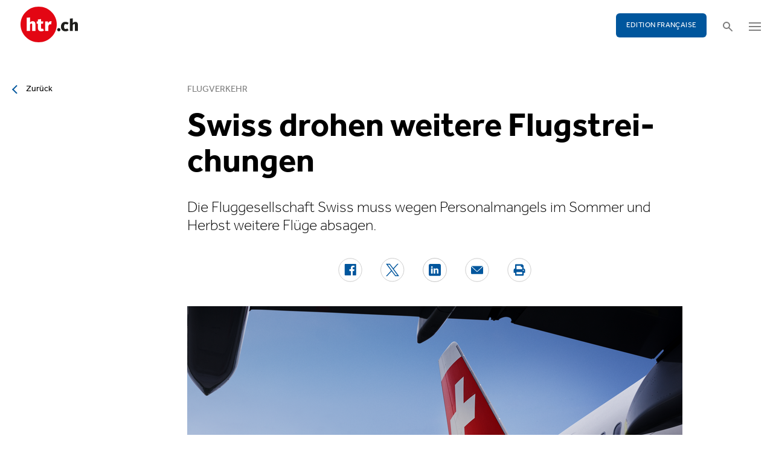

--- FILE ---
content_type: text/html; charset=utf-8
request_url: https://www.htr.ch/story/tourismus/swiss-drohen-flugstreichungen-34657
body_size: 9857
content:
<!DOCTYPE html
    PUBLIC "-//W3C//DTD XHTML 1.0 Strict//EN"
    "http://www.w3.org/TR/xhtml1/DTD/xhtml1-strict.dtd">
<html lang="de">
<head>

<meta http-equiv="Content-Type" content="text/html; charset=utf-8" />
<!-- 
	This website is powered by TYPO3 - inspiring people to share!
	TYPO3 is a free open source Content Management Framework initially created by Kasper Skaarhoj and licensed under GNU/GPL.
	TYPO3 is copyright 1998-2026 of Kasper Skaarhoj. Extensions are copyright of their respective owners.
	Information and contribution at https://typo3.org/
-->

<base href="/" />


<meta name="generator" content="TYPO3 CMS" />
<meta name="twitter:card" content="summary" />


<link rel="stylesheet" type="text/css" href="/typo3temp/assets/css/5930fabf99.css?1760590259" media="all" />
<link rel="stylesheet" type="text/css" href="/fileadmin/shared/_font-awesome/css/font-awesome.min.css?1521711023" media="screen" title="default" />
<link rel="stylesheet" type="text/css" href="/fileadmin/shared/_css/hamburgers.css?1521711023" media="screen" title="default" />
<link rel="stylesheet" type="text/css" href="/fileadmin/shared/_css/jquery.mmenu.all.css?1521711023" media="screen" title="default" />
<link rel="stylesheet" type="text/css" href="/typo3temp/assets/css/slick_a6f6ad6a669f0686d10ad7288c81ce0241973557.css?1768224979" media="screen" title="default" />
<link rel="stylesheet" type="text/css" href="/fileadmin/shared/_css/jquery.nice-select.css?1527864888" media="screen" title="default" />
<link rel="stylesheet" type="text/css" href="/fileadmin/shared/_css/jquery.magnific.css?1538353980" media="screen" title="default" />
<link rel="stylesheet" type="text/css" href="/fileadmin/shared/_css/nanogallery2.min.css?1677831917" media="screen" title="default" />
<link rel="stylesheet" type="text/css" href="/typo3temp/assets/css/_accordion_b07c2e91d14a47461fd9f32354d2d740e6f747ac.css?1768224979" media="screen" title="default" />
<link rel="stylesheet" type="text/css" href="/fileadmin/shared/_css/jquery.datetimepicker.css?1728967515" media="screen" title="default" />
<link rel="stylesheet" type="text/css" href="/fileadmin/shared/_css/jquery.multiselect.css?1728967515" media="screen" title="default" />
<link rel="stylesheet" type="text/css" href="/typo3temp/assets/css/main_543131dfe7b7e73fa775a6407d87a2a4ed78a993.css?1768224979" media="screen" title="default" />
<link rel="stylesheet" type="text/css" href="/fileadmin/shared/_css/jquery.flipster.css?1741758597" media="screen" title="default" />
<link rel="stylesheet" type="text/css" href="/typo3temp/assets/css/_print_bdefad2acf41415bee9369e5c8f1ffb4412ef52a.css?1768224979" media="print" title="default" />
<link rel="stylesheet" type="text/css" href="/typo3temp/assets/css/1d55fd4a70.css?1767766522" media="all" />



<script src="/typo3temp/assets/js/d6667e6ad9.js?1757675127" type="text/javascript"></script>


<link rel="canonical" href="https://www.htr.ch/story/tourismus/swiss-drohen-flugstreichungen-34657"/>
<title>Swiss drohen weitere Flugstreichungen - htr.ch</title>
<meta name="keywords" content="Swiss, Personalmangel," />
<meta name="description" content="Die Fluggesellschaft Swiss muss wegen Personalmangels im Sommer und Herbst weitere Flüge absagen." />
<meta property="og:title" content="Swiss drohen weitere Flugstreichungen - htr.ch" />
<meta property="og:description" content="Die Fluggesellschaft Swiss muss wegen Personalmangels im Sommer und Herbst weitere Flüge absagen." />
<meta property="og:site_name" content="htr.ch" />
<meta property="og:type" content="article" />
<meta property="og:url" content="https://www.htr.ch/story/tourismus/swiss-drohen-flugstreichungen-34657" />
<meta itemprop="name" content="Swiss drohen weitere Flugstreichungen - htr.ch" />
<meta itemprop="description" content="Die Fluggesellschaft Swiss muss wegen Personalmangels im Sommer und Herbst weitere Flüge absagen." />
<meta property="og:image" content="https://www.htr.ch/fileadmin/user_upload/htr/content/media/_processed_/b/7/csm_swiss__c__Swiss_International_Air_Lines_Ltd._33c5e5ec9e.png" />
<meta itemprop="image" content="https://www.htr.ch/fileadmin/user_upload/htr/content/media/_processed_/b/7/csm_swiss__c__Swiss_International_Air_Lines_Ltd._33c5e5ec9e.png" />
<meta name="viewport" content="width=device-width, initial-scale=1.0">  <link rel="apple-touch-icon" sizes="57x57" href="/fileadmin/htr/_icons/apple-icon-57x57.png">
  <link rel="apple-touch-icon" sizes="60x60" href="/fileadmin/htr/_icons/apple-icon-60x60.png">
  <link rel="apple-touch-icon" sizes="72x72" href="/fileadmin/htr/_icons/apple-icon-72x72.png">
  <link rel="apple-touch-icon" sizes="76x76" href="/fileadmin/htr/_icons/apple-icon-76x76.png">
  <link rel="apple-touch-icon" sizes="114x114" href="/fileadmin/htr/_icons/apple-icon-114x114.png">
  <link rel="apple-touch-icon" sizes="120x120" href="/fileadmin/htr/_icons/apple-icon-120x120.png">
  <link rel="apple-touch-icon" sizes="144x144" href="/fileadmin/htr/_icons/apple-icon-144x144.png">
  <link rel="apple-touch-icon" sizes="152x152" href="/fileadmin/htr/_icons/apple-icon-152x152.png">
  <link rel="apple-touch-icon" sizes="180x180" href="/fileadmin/htr/_icons/apple-icon-180x180.png">
  <link rel="icon" type="image/png" sizes="192x192"  href="/fileadmin/htr/_icons/android-icon-192x192.png">
  <link rel="icon" type="image/png" sizes="32x32" href="/fileadmin/htr/_icons/favicon-32x32.png">
  <link rel="icon" type="image/png" sizes="96x96" href="/fileadmin/htr/_icons/favicon-96x96.png">
  <link rel="icon" type="image/png" sizes="16x16" href="/fileadmin/htr/_icons/favicon-16x16.png">
  <link rel="manifest" href="/fileadmin/htr/_icons/manifest.json">
  <meta name="msapplication-TileColor" content="#ffffff">
  <meta name="msapplication-TileImage" content="/fileadmin/htr/_icons/ms-icon-144x144.png">
  <meta name="theme-color" content="#ffffff">
    <!-- Google tag (gtag.js) -->
    <script async src="https://www.googletagmanager.com/gtag/js?id=G-93F8DVEJ8W"></script>
    <script>
      window.dataLayer = window.dataLayer || [];
      function gtag(){dataLayer.push(arguments);}
      gtag('js', new Date());

      gtag('config', 'G-93F8DVEJ8W');
    </script>
    <!-- Hotjar Tracking Code for https://www.htr.ch/home -->
    <script> (function(h,o,t,j,a,r){ h.hj=h.hj||function(){(h.hj.q=h.hj.q||[]).push(arguments)}; h._hjSettings={hjid:5236527,hjsv:6}; a=o.getElementsByTagName('head')[0]; r=o.createElement('script');r.async=1; r.src=t+h._hjSettings.hjid+j+h._hjSettings.hjsv; a.appendChild(r); })(window,document,'https://static.hotjar.com/c/hotjar-','.js?sv='); </script>

<link rel="alternate" hreflang="en-US" href="https://www.htr.ch/story/tourismus/swiss-drohen-flugstreichungen-34657"/>
<link rel="alternate" hreflang="fr-CH" href="https://www.htr.ch/edition-francaise/article/tourismus/swiss-drohen-flugstreichungen-34657"/>
<link rel="alternate" hreflang="x-default" href="https://www.htr.ch/story/tourismus/swiss-drohen-flugstreichungen-34657"/>
</head>
<body id="page_13" class="layout_1">

	<div id="mobilemenu">
		<div class="close-wrap">
			<div class="closer">X</div>
		</div>
		<div class="wrap">
			<div class="logo"></div>
			<ul id="mmnav" class=""><li class="first design-2"><span><a href="/hotellerie">Hotellerie</a></span></li><li class="design-2"><span><a href="/gastronomie">Gastronomie</a></span></li><li class="design-2"><span><a href="/tourismus">Tourismus</a></span></li><li class="design-2"><span><a href="/audio-video">Audio & Video</a></span></li><li class="design-2"><span><a href="/people-events">People & Events</a></span></li><li class="design-2"><span><a href="/meinungen-kommentare">Meinungen & Kommentare</a></span></li><li class="design-2"><span><a href="/dossiers-studien">Dossiers & Studien</a></span></li><li class="last design-5"><span><a href="/agenda">Agenda</a></span></li></ul>
			<div class="button"><a href="/edition-francaise/home">EDITION FRANÇAISE</a></div>
		</div>
		<div class="footer">
						<ul><li class = "first" ><a href="/ueber-uns/anzeigen-werbung">Werbung</a></li><li><a href="/services/stellenmarkt">Jobs</a></li ><li><a href="https://www.htr.ch/immobilien/" target="_parent">Immobilien</a></li ></ul> <ul><li class="first"><a class="login-link" title="Login" href="/login">Login</a></li><li><a href="/epaper">ePaper</a></li><li><a href="/services/newsletter">Newsletter</a></li ><li><a href="/ueber-uns/abonnieren">Abonnement</a></li ><li><a href="/ueber-uns/medienarchiv">Medienarchiv</a></li ></ul>
		</div>
	</div>

	<div id="searchoverlay">
		<div class="close-wrap">
			<div class="closer">x</div>
		</div>
		<div class="wrap">
			<form action="/suche" method="GET">
				<input type="search" name="kw" id="txtsearchkw" placeholder="Stichwort eingeben">
				<input type="submit" name="submit" style="display: none;">
			</form>
		</div>
	</div>

	<div id="page">

		<header>
			<div class="header-top">
				<div class="wrap preheader">
					<div class="preheader-left">
						<ul><li class = "first" ><a href="/ueber-uns/anzeigen-werbung">Werbung</a></li><li><a href="/services/stellenmarkt">Jobs</a></li ><li><a href="https://www.htr.ch/immobilien/" target="_parent">Immobilien</a></li ></ul>
					</div>

					<div class="preheader-right">
						<ul><li class="first"><a class="login-link" title="Login" href="/login">Login</a></li><li><a href="/epaper">ePaper</a></li><li><a href="/services/newsletter">Newsletter</a></li ><li><a href="/ueber-uns/abonnieren">Abonnement</a></li ><li><a href="/ueber-uns/medienarchiv">Medienarchiv</a></li ></ul>
					</div>
				</div>
				<div class="wrap">
					<div class="logo"></div>
					<div class="ressort">Hotellerie <span>&nbsp;</span> Gastronomie <span>&nbsp;</span> Tourismus</div>
					<div class="pull-right">
						<div class="button"><a href="/edition-francaise/home">EDITION FRANÇAISE</a></div>
						<div class="search"></div>
						<div class="hamburger-wrap"></div>
					</div>
				</div>
			</div>

			<div class="clear"></div>

			<div class="header-navi sticky" data-sticky-scrollpos="139">
				<div class="wrap">
					<ul id="mainnav" class=""><li class="first design-2"><span><a href="/hotellerie">Hotellerie</a></span></li><li class="design-2"><span><a href="/gastronomie">Gastronomie</a></span></li><li class="design-2"><span><a href="/tourismus">Tourismus</a></span></li><li class="design-2"><span><a href="/audio-video">Audio &amp; Video</a></span></li><li class="design-2"><span><a href="/people-events">People &amp; Events</a></span></li><li class="design-2"><span><a href="/meinungen-kommentare">Meinungen &amp; Kommentare</a></span></li><li class="design-2"><span><a href="/dossiers-studien">Dossiers &amp; Studien</a></span></li><li class="last design-5"><span><a href="/agenda">Agenda</a></span></li></ul>
				</div>
			</div>

			<div class="clear"></div>
		</header>

		<div class="contentwrap">
			<section class="content backlink">
				<a href="#" class="backlink">zurück</a>
			</section>
			<section class="content home"></section>
			<section class="content ressort"></section>
			<section class="teaser ressort"></section>
			
    

            <div id="c2" class="frame frame-default frame-type-list frame-layout-0">
                
                
                    



                
                
                    

	



                
                

    
        
<div class="tx-gi-redaktion">
	

    

    <div class="ressortnav">
        <div class="current">Tourismus</div>
        <div class="items">
            
                <div class="item"><a href="/hotellerie">Hotellerie</a></div>
            
                <div class="item"><a href="/gastronomie">Gastronomie</a></div>
            
                <div class="item"><a href="/tourismus">Tourismus</a></div>
            
                <div class="item">Politik &amp; Wirtschaft</div>
            
                <div class="item"><a href="/dossiers-studien">Dossier &amp; Studien</a></div>
            
                <div class="item"><a href="/people-events">People &amp; Events</a></div>
            
                <div class="item">Ausbildung &amp; Karriere</div>
            
        </div>
    </div>
    <section class="content">
        <div class="header related sticky" data-sticky-scrollpos="139">
            <div class="wrap">
                

<div class="item">
    <figure>
        
            <img src="/fileadmin/user_upload/htr/content/media/_processed_/b/7/csm_swiss__c__Swiss_International_Air_Lines_Ltd._d0713f028e.png" width="120" height="81" alt="" />
        
    </figure>
    <div>
        Sie lesen:
        <div class="sp">Dossier: Flugverkehr</div>
    </div>
</div>



            </div>
            <div class="progress"><div class="fill"></div></div>
        </div>

        <div class="body">
            <div class="wrap">
                <div class="advert wideboard fullsite" id="widefront-1">
                    
                            <ins data-revive-zoneid="48" data-revive-id="112ac89727052b234bb635b65edc068f"></ins><script async src="//ads.madlab.ch/delivery/asyncjs.php"></script>
                        
                </div>

                
                    <div class="left">
                        <a class="backlink" href="#"> Zurück</a>
                    </div>
                

                


                <div class="main  ">
                    
                        

<h3>
    
    
    Flugverkehr
</h3>
<h1 class="hyphenate">Swiss drohen weitere Flugstreichungen</h1>
<div class="lead hyphenate">Die Fluggesellschaft Swiss muss wegen Personalmangels im Sommer und Herbst weitere Flüge absagen.</div>
<div class="autoren-wrap">
    <div class="autoren">
        
                
            
    </div>
    <div class="clear"></div>
</div>

<div class="socials">
    <a href="https://www.facebook.com/sharer/sharer.php?u=https%3A%2F%2Fwww.htr.ch%2Fstory%2Ftourismus%2Fswiss-drohen-flugstreichungen-34657" target="_blank"><div class="share-icon share-facebook"></div></a>
    <a href="https://twitter.com/home?status=https://www.htr.ch/story/-34657" target="_blank"><div class="share-icon share-twitter"></div></a>
    <a href="https://www.linkedin.com/shareArticle?mini=true&url=https%3A%2F%2Fwww.htr.ch%2Fstory%2Ftourismus%2Fswiss-drohen-flugstreichungen-34657" target="_blank"><div class="share-icon share-linked-in"></div></a>
    <a href="mailto:?subject=Empfehlung auf htr.ch&body=https%3A%2F%2Fwww.htr.ch%2Fstory%2Ftourismus%2Fswiss-drohen-flugstreichungen-34657"><div class="share-icon share-mail"></div></a>
    
    <a href="#" onclick="window.print(); return false;"><div class="share-icon share-print"></div></a>
    <div class="clear"></div>
</div>

<div class="mainimages" data-artikel-id="34657">
    <div class="items">
        
            

                <div class="item" id="img-1" data-image-nr="1">

                        
                                <figure id="mainimg-34657" class="mainimg imagefill">
                                    <a href="/fileadmin/user_upload/htr/content/media/_processed_/b/7/csm_swiss__c__Swiss_International_Air_Lines_Ltd._c6687bff52.png" title="">
                                        <img src="/fileadmin/user_upload/htr/content/media/_processed_/b/7/csm_swiss__c__Swiss_International_Air_Lines_Ltd._8dc79a7d5b.png" width="820" height="548" alt="" />
                                    </a>
                                    <figcaption> </figcaption>
                                </figure>
                            

                    <figcaption class="mobile"> Bild: © Swiss International Air Lines Ltd. </figcaption>
                    <div class="autor">Bild: © Swiss International Air Lines Ltd. </div>
                </div>
            
        
    </div>

    
        
    
</div>

        
    
<div class="articlebody" data-artikel-id="34657" data-hidden-link="0" data-artikel-paywall="0" data-loggedin="0">

    
            <p>Insbesondere die Verbindungen im Zeitraum von August bis Oktober seien von den Flugstreichungen betroffen, wie eine Swiss-Sprecherin der Nachrichtenagentur Keystone-SDA am Sonntag sagte. Sie bestätigte Informationen von blick.ch.</p>
<p>Die Swiss hatte bereits Anfang Juni angekündigt, wegen Personalmangels von den 18'500 geplanten Flügen im Juli und August 2 Prozent zu streichen. Das wären 370 Flüge. Auch im Frühjahr waren Verbindungen gestrichen worden.</p>
<p>«Weitere Streichungen sind in den kommenden Monaten aufgrund des Ressourcenengpasses und der operationellen Herausforderungen in der gesamten Airline-Branche leider nicht zu vermeiden», sagte die Unternehmenssprecherin weiter. Die Flugstreichungen würden sich weiterhin im einstelligen Prozentbereich des geplanten Flugangebots bewegen.</p>
<p>Das genaue Ausmass, und welche Strecken von Streichungen betroffen sein werden, war zunächst offen. Sobald die Auswirkungen klar seien, würden die Fluggäste und Partner aktiv informiert, sagte die Swiss-Sprecherin. Es würden automatische Umbuchungen vorgenommen oder individuelle Lösungen gesucht.[RELATED]</p>
<p>Die gesamte Luftfahrtbranche insbesondere in Europa leidet aktuell unter Engpässen und Personalmangel - von der Passagierkontrolle über die Flugzeugabfertigung bis hin zu den Flugbegleitern. Es fehlen Mitarbeiter, die sich in der zweijährigen Pandemie andere Jobs gesucht haben.</p>
<p>Der deutsche Swiss-Mutterkonzern Lufthansa erwartet erst im nächsten Jahr eine Normalisierung des Flugbetriebs. Zahlreiche Fluggesellschaften hatten Flugstreichungen angekündigt. Sie versuchten dabei, die klassischen Urlaubsstrecken von den Kürzungen weitgehend auszunehmen. (sda/npa)</p>
        

    

    

    
        <div id="related-box" style="display: none;">
            <h5>Mehr zum Thema</h5>
            <div class="related-items">
                
                    <div>
                        <a href="/story/tourismus/swiss-streicht-weitere-fluege-34491">
                            
                                <img src="/fileadmin/user_upload/htr/content/media/_processed_/5/f/csm_05475305_6ef51c9520.jpg" width="400" />
                            
                        </a>
                        <a href="/story/tourismus/swiss-streicht-weitere-fluege-34491">
                            <h4>Swiss streicht weitere Flüge</h4>
                        </a>
                    </div>
                
            </div>
        </div>
    

    

</div>
<div class="footer">
    
            
        
    <span class="date">Publiziert am Montag, 27. Juni 2022</span>
    <span class="tags">
        
            
                <a href="/verwandte-themen?tag=Swiss&amp;cHash=15d7bfedfb2fd050f5538366aa8c2f29">Swiss</a>
                |
            
        
            
                <a href="/verwandte-themen?tag=%20Personalmangel&amp;cHash=05640712bfbaa4ca9c48d75d922bd72d"> Personalmangel</a>
                |
            
        
            
                <a href="/verwandte-themen?tag=&amp;cHash=f48523a6b3a96dff0ff94ba7c73506c6"></a>
                
            
        
    </span>
    <div class="socials"><a href="#" class="share-mail"></a><a href="#" class="share-facebook"></a><a href="#" class="share-twitter"></a></div>
</div>





                    

                    

                    
                    
                    

                    <div class="left">
                    	
	                        <a class="backlink-ressort" href="/tourismus">zurück zur Übersicht</a>
	                    
                    </div>

                
                    <div class="advert rectangle article-rectangle-advert collapsable" style="height: 300px;">

                        
                                <ins data-revive-zoneid="45" data-revive-id="112ac89727052b234bb635b65edc068f"></ins>
                                <ins data-revive-zoneid="46" data-revive-id="112ac89727052b234bb635b65edc068f"></ins>
                            
                        <script async src="//ads.madlab.ch/delivery/asyncjs.php"></script>
                    </div>
                
                </div>


                
                    <div class="right">
                        <div class="item advert advert-sky">
                            <div class="caption">Anzeige</div>
                            <div class="sujet">
                                
                                        <ins data-revive-zoneid="47" data-revive-id="112ac89727052b234bb635b65edc068f"></ins><script async src="//ads.madlab.ch/delivery/asyncjs.php"></script>
                                    
                            </div>
                        </div>
                    </div>
                

            </div>
        </div>

        
            



    <div class="element articlerelated">
        <div class="wrap">
            <div class="headline">
                Verwandte Themen
            </div>
            <div class="items">


                
                    

                        <div class="item eqheight slick-eqheight">
                            <a href="/story/people-events/aditya-jain-steigt-bei-chedi-hospitality-auf-44731">
                                
                                    
                                        
                                            <figure class="imagefill">
                                                <img src="/fileadmin/user_upload/htr/content/media/_processed_/2/8/csm_Aditya_Jain__2__b663fd71d8.jpg" width="320" height="200" alt="Aditya Jain prägte bei Chedi Hospitality in leitenden Funktionen die internationale Entwicklungsstrategie und verantwortete den Aufbau der Chedi Private Residences." />
                                                
	
    
    
    
    
    
    
    
    
    
     
     
     
     
     
     
     
     
    



                                            </figure>
                                        
                                    
                                
                            </a>
                            <a href="/story/people-events/aditya-jain-steigt-bei-chedi-hospitality-auf-44731?class=text-link&amp;cHash=799d35aa9cf46cf61e3d2798cc3498f2">
                                <h3>Rochade</h3>
                                <h2 class="hyphenate">Aditya Jain steigt bei Chedi Hospitality auf</h2>
                                <p class="lead hyphenate">Chedi Hospitality befördert Aditya Jain zum Chief Development Officer. Er verantwortet künftig die globale Entwicklungsstrategie der Gruppe und setzt auf selektives Wachstum, neue Märkte und die langfristige Stärkung der Marke.</p>
                            </a>

                            <div class="footer"><span class="date">Freitag, 16. Januar 2026</span></div>
                        </div>

                    
                
                    

                        <div class="item eqheight slick-eqheight">
                            <a href="/story/people-events/tourismusstudierende-blicken-in-andermatt-hinter-die-kulissen-44699">
                                
                                    
                                        
                                            <figure class="imagefill">
                                                <img src="/fileadmin/user_upload/htr/content/media/_processed_/c/c/csm_vb5621718_2026_01_08_Andermatt_Unveiled__Kyra_Frey13_1178x1600_17d0bd66f4.jpg" width="320" height="200" alt="netzwerk" />
                                                
	
    
    
    
    
    
    
    
    
    
     
     
     
     
     
     
     
     
    



                                            </figure>
                                        
                                    
                                
                            </a>
                            <a href="/story/people-events/tourismusstudierende-blicken-in-andermatt-hinter-die-kulissen-44699?class=text-link&amp;cHash=799d35aa9cf46cf61e3d2798cc3498f2">
                                <h3>Nachwuchsförderung</h3>
                                <h2 class="hyphenate">Tourismusstudierende blicken in Andermatt hinter die Kulissen</h2>
                                <p class="lead hyphenate">Beim Netzwerkanlass «Andermatt Unveiled» treffen 50 Tourismusstudierende auf Praxispartner und erhalten direkte Einblicke in die Destinationsentwicklung der Region.</p>
                            </a>

                            <div class="footer"><span class="date">Freitag, 16. Januar 2026</span></div>
                        </div>

                    
                
                    

                        <div class="item eqheight slick-eqheight">
                            <a href="/story/hotellerie/rath-gibt-ab-giata-steigt-ein-maechler-uebernimmt-die-fuehrung-44729">
                                
                                    
                                        
                                            <figure class="imagefill">
                                                <img src="/fileadmin/user_upload/htr/content/media/_processed_/e/2/csm_Maechler_und_Rath_c1ddae34f7.jpg" width="320" height="201" alt="THomas Maechler udn Carsten K Rath." />
                                                
	
    
    
    
    
    
    
    
    
    
     
     
     
     
     
     
     
     
    



                                            </figure>
                                        
                                    
                                
                            </a>
                            <a href="/story/hotellerie/rath-gibt-ab-giata-steigt-ein-maechler-uebernimmt-die-fuehrung-44729?class=text-link&amp;cHash=799d35aa9cf46cf61e3d2798cc3498f2">
                                <h3>Hotelführer</h3>
                                <h2 class="hyphenate">Rath gibt ab, Giata steigt ein, Maechler übernimmt die Führung</h2>
                                <p class="lead hyphenate">Strategiewechsel bei «Die 101 Besten»: Giata beteiligt sich am Hotelranking, Mitgründer Carsten K. Rath übergibt die operative Leitung an Thomas Maechler.</p>
                            </a>

                            <div class="footer"><span class="date">Freitag, 16. Januar 2026</span></div>
                        </div>

                    
                
                    

                        <div class="item eqheight slick-eqheight">
                            <a href="/story/tourismus/garantiefonds-zeigt-sich-krisenfest-44725">
                                
                                    
                                        
                                            <figure class="imagefill">
                                                <img src="/fileadmin/user_upload/htr/content/media/_processed_/e/4/csm_1889952406_43c5f2abee.jpg" width="320" height="201" alt="Koffer" title="Flugreise in den Urlaub" />
                                                
	
    
    
    
    
    
    
    
    
    
     
     
     
     
     
     
     
     
    



                                            </figure>
                                        
                                    
                                
                            </a>
                            <a href="/story/tourismus/garantiefonds-zeigt-sich-krisenfest-44725?class=text-link&amp;cHash=799d35aa9cf46cf61e3d2798cc3498f2">
                                <h3>Versicherung</h3>
                                <h2 class="hyphenate">Garantiefonds zeigt sich krisenfest</h2>
                                <p class="lead hyphenate">Der Garantiefonds der Schweizer Reisebranche schliesst 2025 mit stabilen Ergebnissen ab. Trotz leicht tieferer Einnahmen stiegen die Reserven dank Anlageerträgen um 3,3 Millionen Franken. Zudem erhalten die Teilnehmenden erneut eine Rückvergütung.</p>
                            </a>

                            <div class="footer"><span class="date">Freitag, 16. Januar 2026</span></div>
                        </div>

                    
                
                    

                        <div class="item eqheight slick-eqheight">
                            <a href="/story/hotellerie/empathie-wirkt-in-der-hospitality-und-in-der-pflege-44719">
                                
                            </a>
                            <a href="/story/hotellerie/empathie-wirkt-in-der-hospitality-und-in-der-pflege-44719?class=text-link&amp;cHash=799d35aa9cf46cf61e3d2798cc3498f2">
                                <h3>Kolumne</h3>
                                <h2 class="hyphenate">Empathie wirkt  in der Hospitality und in der Pflege</h2>
                                <p class="lead hyphenate">Was im Hotel Alltag ist, gilt im Spital oft noch als Zusatz: ruhige Kommunikation, Empathie und kulturelle Sensibilität.</p>
                            </a>

                            <div class="footer"><span class="date">Freitag, 16. Januar 2026</span></div>
                        </div>

                    
                
                    

                        <div class="item eqheight slick-eqheight">
                            <a href="/story/hotellerie/welches-leben-darfs-denn-sein-44728">
                                
                                    
                                        
                                            <figure class="imagefill">
                                                <img src="/fileadmin/user_upload/htr/content/media/_processed_/4/f/csm_iStock-486971823_a4caf898e2.jpg" width="320" height="200" alt="Symbolbild Gesundheitstourismus" title="iStock-486971823 [Konvertiert] Kopie" />
                                                
	
    
    
    
    
    
    
    
    
    
     
     
     
     
     
     
     
     
    



                                            </figure>
                                        
                                    
                                
                            </a>
                            <a href="/story/hotellerie/welches-leben-darfs-denn-sein-44728?class=text-link&amp;cHash=799d35aa9cf46cf61e3d2798cc3498f2">
                                <h3>Gesundheit</h3>
                                <h2 class="hyphenate">Welches Leben darfs denn sein?</h2>
                                <p class="lead hyphenate">Die Sehnsucht nach Gesundheit und langem Leben treibt heute eine ganze Branche an: Hotels werden zu Labors der Selbst­optimierung, zwischen Bergluft und Blutbild, zwischen Achtsamkeit und Analyse. Doch es geht nicht um Unsterblichkeit, sondern um Selbstbestimmung, um Haltung und ein bewusst gestaltetes, erfülltes Leben in Balance und Verantwortung.</p>
                            </a>

                            <div class="footer"><span class="date">Freitag, 16. Januar 2026</span></div>
                        </div>

                    
                
                    

                        <div class="item eqheight slick-eqheight">
                            <a href="/story/hotellerie/bewohnbare-kunstwerke-im-teufelhof-basel-44727">
                                
                                    
                                        
                                            <figure class="imagefill">
                                                <img src="/fileadmin/user_upload/htr/content/media/_processed_/0/a/csm_htr.ch_25_1407_Teufelhof_Kunstzimmer_0088_2843f81013.jpeg" width="320" height="200" alt="Zimmer Teufelhof Basel" />
                                                
	
    
    
    
    
    
    
    
    
    
     
     
     
     
     
     
     
     
    



                                            </figure>
                                        
                                    
                                
                            </a>
                            <a href="/story/hotellerie/bewohnbare-kunstwerke-im-teufelhof-basel-44727?class=text-link&amp;cHash=799d35aa9cf46cf61e3d2798cc3498f2">
                                <h3>Projects</h3>
                                <h2 class="hyphenate">Bewohnbare Kunstwerke im Teufelhof Basel</h2>
                                <p class="lead hyphenate">Sieben der neun Zimmer im Kunsthotel wurden dieses Jahr neu gestaltet und führen die 35-jährige Tradition der Raumkunst im Teufelhof Basel weiter.</p>
                            </a>

                            <div class="footer"><span class="date">Freitag, 16. Januar 2026</span></div>
                        </div>

                    
                
                    

                        <div class="item eqheight slick-eqheight">
                            <a href="/story/hotellerie/ulrike-kuhnhenn-karriere-wird-zum-weg-mit-optionen-und-richtungswechseln-44713">
                                
                                    
                                        
                                            <figure class="imagefill">
                                                <img src="/fileadmin/user_upload/htr/content/media/_processed_/4/f/csm_04_Fokus_Jahresausblick_Ulrike-Kuhnhenn_EHL-Passugg_baee5ddf4f.jpg" width="320" height="200" alt="Ulrike Kuhnhenn" />
                                                
	
    
    
    
    
    
    
    
    
    
     
     
     
     
     
     
     
     
    



                                            </figure>
                                        
                                    
                                
                            </a>
                            <a href="/story/hotellerie/ulrike-kuhnhenn-karriere-wird-zum-weg-mit-optionen-und-richtungswechseln-44713?class=text-link&amp;cHash=799d35aa9cf46cf61e3d2798cc3498f2">
                                <h3>Ausblick</h3>
                                <h2 class="hyphenate">Ulrike Kuhnhenn: «Karriere wird zum Weg mit Optionen und Richtungswechseln»</h2>
                                <p class="lead hyphenate">Die Branchenumfrage zum Jahresbeginn: Die Hotellerie und der Tourismus suchen nach Antworten und setzen auf Effizienz, Profil und mutige Gastgeberinnen und Gastgeber mit Haltung. Heute mit Ulrike Kuhnhenn, Schuldirektorin der EHL Swiss School of Tourism and Hospitality in Passugg.</p>
                            </a>

                            <div class="footer"><span class="date">Freitag, 16. Januar 2026</span></div>
                        </div>

                    
                
                    

                        <div class="item eqheight slick-eqheight">
                            <a href="/story/people-events/andermatt-swiss-alps-mit-neuer-leitung-in-der-hospitality-44723">
                                
                                    
                                        
                                            <figure class="imagefill">
                                                <img src="/fileadmin/user_upload/htr/content/media/Bilder_ab_19.9.25/Portraet_James_Lamb_quer.jpg" width="7857" height="5238" alt="James Lamb" />
                                                
	
    
    
    
    
    
    
    
    
    
     
     
     
     
     
     
     
     
    



                                            </figure>
                                        
                                    
                                
                            </a>
                            <a href="/story/people-events/andermatt-swiss-alps-mit-neuer-leitung-in-der-hospitality-44723?class=text-link&amp;cHash=799d35aa9cf46cf61e3d2798cc3498f2">
                                <h3>Rochade</h3>
                                <h2 class="hyphenate">Andermatt Swiss Alps mit neuer Leitung in der Hospitality</h2>
                                <p class="lead hyphenate">Die Andermatt Swiss Alps AG stärkt ihre Organisation und bündelt alle Hospitality-Aktivitäten. James Lamb übernimmt die strategische und operative Führung von Hotellerie, Gastronomie, Retail und Sport.</p>
                            </a>

                            <div class="footer"><span class="date">Donnerstag, 15. Januar 2026</span></div>
                        </div>

                    
                
                    

                        <div class="item eqheight slick-eqheight">
                            <a href="/story/brig-glis-gewinnt-den-wakkerpreis-44717">
                                
                                    
                                        
                                            <figure class="imagefill">
                                                <img src="/fileadmin/user_upload/htr/content/media/_processed_/7/0/csm_05563596_d40c75d089.jpg" width="320" height="201" alt="Eine besondere Ehre für Brig-Glis: Die Walliser Stadt wird mit dem Wakkerpreis 2026 für ihre Baukultur und klimatauglichen Stadträume ausgezeichnet." />
                                                
	
    
    
    
    
    
    
    
    
    
     
     
     
     
     
     
     
     
    



                                            </figure>
                                        
                                    
                                
                            </a>
                            <a href="/story/brig-glis-gewinnt-den-wakkerpreis-44717?class=text-link&amp;cHash=799d35aa9cf46cf61e3d2798cc3498f2">
                                <h3>Auszeichnung</h3>
                                <h2 class="hyphenate">Brig-Glis gewinnt den Wakkerpreis</h2>
                                <p class="lead hyphenate">Der Schweizer Heimatschutz würdigt Brig-Glis für den sorgfältigen Umgang mit historischer Bausubstanz, die kluge Einbindung neuer Architektur sowie Massnahmen zur Klimaanpassung im Stadtraum.</p>
                            </a>

                            <div class="footer"><span class="date">Donnerstag, 15. Januar 2026</span></div>
                        </div>

                    
                


            </div>
        </div>
        <div class="clear"></div>
    </div>




        
    </section>


</div>
    


                
                    



                
                
                    



                
            </div>

        


			<div class="clear"></div>
		</div>

		<footer>
			<div class="breadcrumb"></div>
			<div class="backtotop"></div>
			<div class="mainfooter">
				<div class="wrap">
					<div class="part part1">
						<div class="footerlogo"></div>
						
    

            <div id="c36" class="frame frame-default frame-type-textmedia frame-layout-0">
                
                
                    



                
                

	
		

	



	


                

	<div class="ce-textpic ce-center ce-above">
		
			



		

		
				<div class="ce-bodytext">
					
					<p>Die htr hotelrevue wurde 1892 gegründet und ist bis heute die Themenführerin für die Schweizer Hotellerie, Tourismus und Gastronomie. Sie bietet monatlich umfassende Reportagen und sorgfältig recherchierte Hintergrundberichte sowie Fachartikel von Expertinnen und Experten zu aktuellen Themen und Trends aus der Branche.&nbsp;</p>
<p>Die Webseite htr.ch informiert tagesaktuell über die wichtigsten Ereignisse in der Branche.&nbsp;Der tägliche (Mo–Fr) Newsletter htr daily informiert aktuell und kompakt über branchenrelevante Themen. Im Newsletter htr weekly erhalten Sie jeden Samstag unseren kompakten Wochenüberblick.&nbsp;</p>
<p>&nbsp;</p>
				</div>
			

		
	</div>


                
                    



                
                
                    



                
            </div>

        


						<div class="footer-social">
							<div class="social linkedin"><a rel="noopener" href="https://www.linkedin.com/company/hotelrevue/" target="_blank"><img alt="Icon LinkedIn" width="17" height="17" src="/fileadmin/htr/_assets/linkedin-icon.svg"></a></div>
						</div>
					</div>
					<div class="part part2">
						<div>Ressorts</div>
						<ul><li class = "first" ><a href="/hotellerie">Hotellerie</a></li><li><a href="/gastronomie">Gastronomie</a></li ><li><a href="/tourismus">Tourismus</a></li ><li><a href="/people-events">People & Events</a></li ><li><a href="/meinungen-kommentare">Meinungen & Kommentare</a></li ><li><a href="/dossiers-studien">Dossier & Studien</a></li ></ul>
					</div>
					<div class="part part3">
						<div>Services</div>
						<ul><li class = "first" ><a href="/epaper">ePaper</a></li><li><a href="/services/newsletter">Newsletter</a></li ><li><a href="https://www.htr.ch/immobilien/" target="_parent" class="external-link-new-window">Immobilien</a></li ><li><a href="/services/stellenmarkt">Stellenmarkt</a></li ><li><a href="http://www.htr-milestone.ch" target="_blank" class="external-link-new-window" rel="noreferrer">Milestone</a></li ></ul>
					</div>
					<div class="part part4">
						<div>Über uns</div>
						<ul><li class = "first" ><a href="/ueber-uns/htr-hotelrevue-abonnieren">htr hotelrevue abonnieren</a></li><li><a href="/ueber-uns/redaktion">Redaktion</a></li ><li><a href="/ueber-uns/anzeigen-werbung">Anzeigen &amp; Werbung</a></li ><li><a href="/ueber-uns/abonnieren">Abonnieren</a></li ><li><a href="/ueber-uns/medienarchiv">Medienarchiv</a></li ><li><a href="/metanav/kontakt">Kontakt</a></li ><li><a href="https://www.hotelleriesuisse.ch/de/pub/index.htm" target="_blank" class="external-link-new-window" rel="noreferrer">HotellerieSuisse</a></li ></ul>
					</div>
					<div class="clear"></div>
				</div>
			</div>
			<div class="pagefooter">
				<div class="wrap">
					<div>
						<div class="metanav"><ul><li class = "first" ><a href="/metanav/kontakt">Kontakt</a></li><li><a href="/ueber-uns/redaktion">Impressum</a></li ><li><a href="/metanav/agb">AGB</a></li ><li><a href="/metanav/datenschutzerklaerung">Datenschutzerklärung</a></li ></ul></div>
					</div>
					<div>
						<div class="copyright">&copy; 2026 HotellerieSuisse</div>
						<div class="madeby" id="made-by-madlab"></div>
					</div>
				</div>
			</div>
		</footer>

	</div>

<div class="newsletter-eyecatcher hidden">            <a class="newsletter-eyecatcher-subscribe" title="Jetzt Newsletter abonnieren" href="/services/newsletter-pop-up"><svg xmlns="http://www.w3.org/2000/svg" viewBox="0 0 24 24"><title>Jetzt Newsletter abonnieren</title><path d="M23.82,1.116a.5.5,0,0,0-.512-.078l-23,9.5a.5.5,0,0,0,.01.927l6.332,2.459a.5.5,0,0,0,.468-.056l8.4-5.974a.5.5,0,0,1,.637.768l-7,6.745a.5.5,0,0,0-.153.36V22.5a.5.5,0,0,0,.931.252L13.1,17.327a.251.251,0,0,1,.337-.093l5.826,3.2a.5.5,0,0,0,.73-.332l4-18.5A.508.508,0,0,0,23.82,1.116Z"/></svg></a></div>
<div class="newsletter-popup-wrap hidden">
	<div class="newsletter-popup-close"></div>
	<div class="newsletter-popup">
		            <span><svg xmlns="http://www.w3.org/2000/svg" viewBox="0 0 24 24"><title>Abonnieren Sie unsere Newsletter</title><path d="M23.82,1.116a.5.5,0,0,0-.512-.078l-23,9.5a.5.5,0,0,0,.01.927l6.332,2.459a.5.5,0,0,0,.468-.056l8.4-5.974a.5.5,0,0,1,.637.768l-7,6.745a.5.5,0,0,0-.153.36V22.5a.5.5,0,0,0,.931.252L13.1,17.327a.251.251,0,0,1,.337-.093l5.826,3.2a.5.5,0,0,0,.73-.332l4-18.5A.508.508,0,0,0,23.82,1.116Z"/></svg></span>
            <h2>Abonnieren Sie unsere Newsletter</h2>
            <p>Melden Sie sich für die kostenlosen Newsletter und erhalten Sie alle wichtigen Neuigkeiten aus der Branche von Montag bis Samstag direkt per Mail.</p>
            <span class="button"><a class="newsletter-popup-subscribe" href="/services/newsletter-pop-up" title="Jetzt Newsletter abonnieren">Jetzt Newsletter abonnieren</a></span>
	</div>
</div>
<script src="https://www.google.com/recaptcha/api.js?hl=" type="text/javascript"></script>


<script src="/fileadmin/shared/_js/jquery.3.2.1.min.js" type="text/javascript"></script>
    <script>$.noConflict();</script>
    <script src="/fileadmin/shared/_js/jquery.migrate.3.min.js" type="text/javascript"></script>
    <script src="/fileadmin/shared/_js/jquery.imagesloaded.min.js" type="text/javascript"></script>
    <script src="/fileadmin/shared/_js/jquery.imagefill.js" type="text/javascript"></script>
    <script src="/fileadmin/shared/_js/hyphenator.min.js" type="text/javascript"></script>
    <script src="/fileadmin/shared/_js/jquery.stellar.min.js" type="text/javascript"></script>
    <script src="/fileadmin/shared/_js/jquery.matchHeight-min.js" type="text/javascript"></script>
    <script src="/fileadmin/shared/_js/jquery.mmenu.all.min.js" type="text/javascript"></script>
    <script src="/fileadmin/shared/_js/slick.min.js" type="text/javascript"></script>
    <script src="/fileadmin/shared/_js/jquery.nice-select.min.js" type="text/javascript"></script>
    <script src="/fileadmin/shared/_js/jquery.magnific.min.js" type="text/javascript"></script>
    <script src="/fileadmin/shared/_js/jquery.nanogallery2.min.js" type="text/javascript"></script>
    <script src="/fileadmin/shared/_js/jquery.multiselect.js" type="text/javascript"></script>
    <script src="/fileadmin/shared/_js/jquery.datetimepicker.js" type="text/javascript"></script>
    <script src="/fileadmin/shared/_js/jquery.eqHeight.js" type="text/javascript"></script>
    <script src="/fileadmin/shared/_js/validate/jquery.validate.min.js" type="text/javascript"></script>
    <script src="/fileadmin/shared/_js/flipster/jquery.flipster.min.js" type="text/javascript"></script>
    <script src="/fileadmin/shared/_js/jquery.dotdotdot.min.js" type="text/javascript"></script>
    <script src="/typo3conf/ext/gi_redaktion/Resources/Public/twitter/twitter.js" type="text/javascript"></script>
    <script src="/fileadmin/htr/_js/paging.js" type="text/javascript"></script>
    <script src="/fileadmin/htr/_js/filter.js" type="text/javascript"></script>
    <script src="/fileadmin/htr/_js/shuffle.js" type="text/javascript"></script>
    <script src="/fileadmin/htr/_js/custom.js?v=1.78" type="text/javascript"></script>
    <script src="/fileadmin/htr/_js/timeline.js?v=1.1" type="text/javascript"></script>
    <script src="/fileadmin/htr/_js/timetable.js" type="text/javascript"></script>
    <script src="/fileadmin/htr/_js/made-by-madlab.js" type="text/javascript"></script>
    <script src="/fileadmin/htr/_js/feedback-form.js" type="text/javascript"></script>
    <script src="/fileadmin/htr/_js/newsletter-popup.js?ver=1.1" type="text/javascript"></script>
    <script src="/fileadmin/htr/_js/jquery.dotdotdot.js" type="text/javascript"></script>
    <script src="/fileadmin/htr/_js/accordion.js" type="text/javascript"></script>
    <script src="/fileadmin/htr/_js/form-validation.js?v=1.2" type="text/javascript"></script>
    <script src="/fileadmin/htr/_js/agenda.js?v=1.2" type="text/javascript"></script>
    <script src="/fileadmin/htr/_js/playlist-v1.js?v=1.2" type="text/javascript"></script>
</body>
</html>